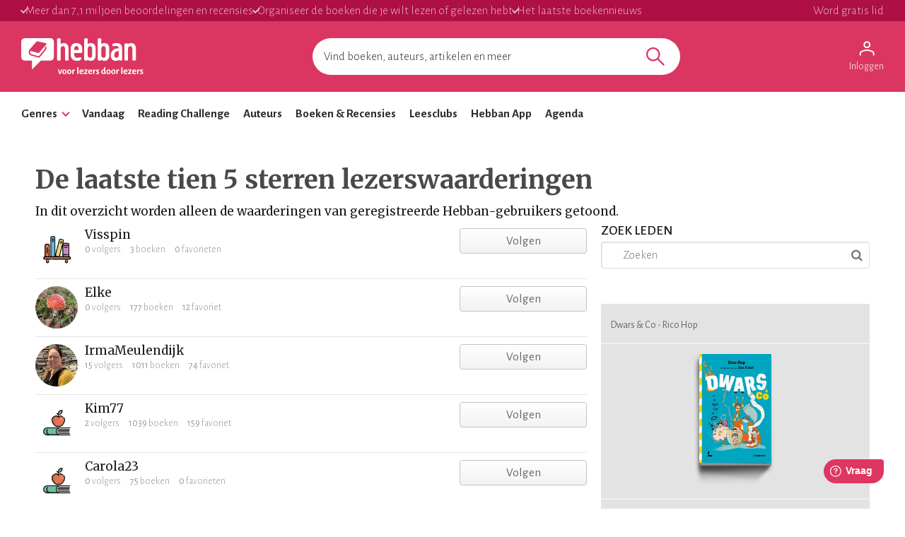

--- FILE ---
content_type: text/html; charset=utf-8
request_url: https://www.hebban.nl/User/more?filter=rating%5B%5D%3Dwork%2C391374%2C5&sort=popular&offset=0&step=20&total=1&_=1769111083395
body_size: 21037
content:
{"total":10,"html":"\t<!-- USER\/EXCERPT -->\n<div class=\"item box yf-anchor \" data-url=\"https:\/\/www.hebban.nl\/!\/Visspin\" title=\"Visspin\" itemscope itemtype=\"http:\/\/schema.org\/Person\">\n\t<link href=\"https:\/\/www.hebban.nl\/!\/Visspin\" itemprop=\"url\" \/>\n\t<div class=\"row-fluid\">\n\t\t<div class=\"colspan-9\">\n\t\t\t<div class=\"cell cell-left\">\n\t\t\t\t<div class=\"img img-xs \">\n\t\t\t\t\t<a href=\"https:\/\/www.hebban.nl\/!\/Visspin\" title=\"Visspin\">\n\t\t\t\t\t\t<img src=\"https:\/\/static.hebban.nl\/style\/img\/avatar_preset_4.png\" class=\"circle\" alt=\"Visspin\" itemprop=\"image\"\/>\n\t\t\t\t\t<\/a>\n\t\t\t\t<\/div>\n\t\t\t<\/div>\n\n\t\t\t<div class=\"cell\">\n\n\t\t\t\t<header>\n\t\t\t\t\t<h3 itemprop=\"name\"><a href=\"https:\/\/www.hebban.nl\/!\/Visspin\" title=\"Visspin\">Visspin<\/a><\/h3>\n\t\t\t\t\t<div class=\"properties\">\n\t\t\t\t\t\t\t\t\t\t\t\t<div class=\"property\"><strong>0<\/strong> volgers<\/div>\n\t\t\t\t\t\t\t\t\t\t\t\t\t<div class=\"property\"><strong>3<\/strong> boeken<\/div>\n\t\t\t\t\t\t\t<div class=\"property\"><strong>0<\/strong> favorieten<\/div>\n\t\t\t\t\t\t\t\t\t\t\t\t\t\t\t\t\t\t\t<span class=\"property\"><\/span>\n\t\t\t\t\t\t\t\t\t\t\t<\/div>\n\t\t\t\t<\/header>\n\t\t\t\t\t\t\t<\/div>\n\t\t<\/div>\n\t\t<div class=\"colspan-3\">\n\t\t\t\t\t\t\t\t\t\t\t\t<div\n\tclass=\"yf\"\n\tdata-use=\"Follow\"\n\tdata-message=\"Leuk dat je dit wilt volgen! \"\n\tdata-id=\"574765\"\n\tdata-user=\"false\"\n\tdata-allow_own=\"false\"\n\tdata-model=\"User\"\n\tdata-author_user_id=\"false\"\n\tdata-url=\"https:\/\/www.hebban.nl\/User\/follow\/{{id}}?module={{module}}&value={{value}}\"\n>\n\t<!-- COMMON\/FOLLOW -->\n\t<a href=\"#follow\" class=\"yf-follow btn2 fill-horizontal btn-follow \" style=\"display:none\" title=\"Volgen\">Volgen<\/a>\n\t<a href=\"#unfollow\" class=\"yf-unfollow btn2 fill-horizontal btn-unfollow \" style=\"display:none\" title=\"Niet meer volgen\"><span class=\"\">Volg je<\/span><span class=\"btn-hover\">Niet volgen<span><\/a>\n<\/div>\t\t\t\t\t\t\t\n\t\t<\/div>\n\t<\/div>\n\n<\/div>\t<!-- USER\/EXCERPT -->\n<div class=\"item box yf-anchor \" data-url=\"https:\/\/www.hebban.nl\/!\/Elkevollenbroek\" title=\"Elke\" itemscope itemtype=\"http:\/\/schema.org\/Person\">\n\t<link href=\"https:\/\/www.hebban.nl\/!\/Elkevollenbroek\" itemprop=\"url\" \/>\n\t<div class=\"row-fluid\">\n\t\t<div class=\"colspan-9\">\n\t\t\t<div class=\"cell cell-left\">\n\t\t\t\t<div class=\"img img-xs \">\n\t\t\t\t\t<a href=\"https:\/\/www.hebban.nl\/!\/Elkevollenbroek\" title=\"Elke\">\n\t\t\t\t\t\t<img src=\"https:\/\/static.hebban.nl\/files\/images\/thumb\/avatar%287798%29.png\" class=\"circle\" alt=\"Elke\" itemprop=\"image\"\/>\n\t\t\t\t\t<\/a>\n\t\t\t\t<\/div>\n\t\t\t<\/div>\n\n\t\t\t<div class=\"cell\">\n\n\t\t\t\t<header>\n\t\t\t\t\t<h3 itemprop=\"name\"><a href=\"https:\/\/www.hebban.nl\/!\/Elkevollenbroek\" title=\"Elke\">Elke<\/a><\/h3>\n\t\t\t\t\t<div class=\"properties\">\n\t\t\t\t\t\t\t\t\t\t\t\t<div class=\"property\"><strong>0<\/strong> volgers<\/div>\n\t\t\t\t\t\t\t\t\t\t\t\t\t<div class=\"property\"><strong>177<\/strong> boeken<\/div>\n\t\t\t\t\t\t\t<div class=\"property\"><strong>12<\/strong> favoriet<\/div>\n\t\t\t\t\t\t\t\t\t\t\t\t\t\t\t\t\t\t\t<span class=\"property\"><\/span>\n\t\t\t\t\t\t\t\t\t\t\t<\/div>\n\t\t\t\t<\/header>\n\t\t\t\t\t\t\t<\/div>\n\t\t<\/div>\n\t\t<div class=\"colspan-3\">\n\t\t\t\t\t\t\t\t\t\t\t\t<div\n\tclass=\"yf\"\n\tdata-use=\"Follow\"\n\tdata-message=\"Leuk dat je dit wilt volgen! \"\n\tdata-id=\"452865\"\n\tdata-user=\"false\"\n\tdata-allow_own=\"false\"\n\tdata-model=\"User\"\n\tdata-author_user_id=\"false\"\n\tdata-url=\"https:\/\/www.hebban.nl\/User\/follow\/{{id}}?module={{module}}&value={{value}}\"\n>\n\t<!-- COMMON\/FOLLOW -->\n\t<a href=\"#follow\" class=\"yf-follow btn2 fill-horizontal btn-follow \" style=\"display:none\" title=\"Volgen\">Volgen<\/a>\n\t<a href=\"#unfollow\" class=\"yf-unfollow btn2 fill-horizontal btn-unfollow \" style=\"display:none\" title=\"Niet meer volgen\"><span class=\"\">Volg je<\/span><span class=\"btn-hover\">Niet volgen<span><\/a>\n<\/div>\t\t\t\t\t\t\t\n\t\t<\/div>\n\t<\/div>\n\n<\/div>\t<!-- USER\/EXCERPT -->\n<div class=\"item box yf-anchor \" data-url=\"https:\/\/www.hebban.nl\/!\/IrmaMeulendijk\" title=\"IrmaMeulendijk\" itemscope itemtype=\"http:\/\/schema.org\/Person\">\n\t<link href=\"https:\/\/www.hebban.nl\/!\/IrmaMeulendijk\" itemprop=\"url\" \/>\n\t<div class=\"row-fluid\">\n\t\t<div class=\"colspan-9\">\n\t\t\t<div class=\"cell cell-left\">\n\t\t\t\t<div class=\"img img-xs \">\n\t\t\t\t\t<a href=\"https:\/\/www.hebban.nl\/!\/IrmaMeulendijk\" title=\"IrmaMeulendijk\">\n\t\t\t\t\t\t<img src=\"https:\/\/static.hebban.nl\/files\/images\/thumb\/avatar%282476%29.jpg\" class=\"circle\" alt=\"IrmaMeulendijk\" itemprop=\"image\"\/>\n\t\t\t\t\t<\/a>\n\t\t\t\t<\/div>\n\t\t\t<\/div>\n\n\t\t\t<div class=\"cell\">\n\n\t\t\t\t<header>\n\t\t\t\t\t<h3 itemprop=\"name\"><a href=\"https:\/\/www.hebban.nl\/!\/IrmaMeulendijk\" title=\"IrmaMeulendijk\">IrmaMeulendijk<\/a><\/h3>\n\t\t\t\t\t<div class=\"properties\">\n\t\t\t\t\t\t\t\t\t\t\t\t<div class=\"property\"><strong>15<\/strong> volgers<\/div>\n\t\t\t\t\t\t\t\t\t\t\t\t\t<div class=\"property\"><strong>1011<\/strong> boeken<\/div>\n\t\t\t\t\t\t\t<div class=\"property\"><strong>74<\/strong> favoriet<\/div>\n\t\t\t\t\t\t\t\t\t\t\t\t\t\t\t\t\t\t\t<span class=\"property\"><\/span>\n\t\t\t\t\t\t\t\t\t\t\t<\/div>\n\t\t\t\t<\/header>\n\t\t\t\t\t\t\t<\/div>\n\t\t<\/div>\n\t\t<div class=\"colspan-3\">\n\t\t\t\t\t\t\t\t\t\t\t\t<div\n\tclass=\"yf\"\n\tdata-use=\"Follow\"\n\tdata-message=\"Leuk dat je dit wilt volgen! \"\n\tdata-id=\"380586\"\n\tdata-user=\"false\"\n\tdata-allow_own=\"false\"\n\tdata-model=\"User\"\n\tdata-author_user_id=\"false\"\n\tdata-url=\"https:\/\/www.hebban.nl\/User\/follow\/{{id}}?module={{module}}&value={{value}}\"\n>\n\t<!-- COMMON\/FOLLOW -->\n\t<a href=\"#follow\" class=\"yf-follow btn2 fill-horizontal btn-follow \" style=\"display:none\" title=\"Volgen\">Volgen<\/a>\n\t<a href=\"#unfollow\" class=\"yf-unfollow btn2 fill-horizontal btn-unfollow \" style=\"display:none\" title=\"Niet meer volgen\"><span class=\"\">Volg je<\/span><span class=\"btn-hover\">Niet volgen<span><\/a>\n<\/div>\t\t\t\t\t\t\t\n\t\t<\/div>\n\t<\/div>\n\n<\/div>\t<!-- USER\/EXCERPT -->\n<div class=\"item box yf-anchor \" data-url=\"https:\/\/www.hebban.nl\/!\/Kim77\" title=\"Kim77\" itemscope itemtype=\"http:\/\/schema.org\/Person\">\n\t<link href=\"https:\/\/www.hebban.nl\/!\/Kim77\" itemprop=\"url\" \/>\n\t<div class=\"row-fluid\">\n\t\t<div class=\"colspan-9\">\n\t\t\t<div class=\"cell cell-left\">\n\t\t\t\t<div class=\"img img-xs \">\n\t\t\t\t\t<a href=\"https:\/\/www.hebban.nl\/!\/Kim77\" title=\"Kim77\">\n\t\t\t\t\t\t<img src=\"https:\/\/static.hebban.nl\/style\/img\/avatar_preset_5.png\" class=\"circle\" alt=\"Kim77\" itemprop=\"image\"\/>\n\t\t\t\t\t<\/a>\n\t\t\t\t<\/div>\n\t\t\t<\/div>\n\n\t\t\t<div class=\"cell\">\n\n\t\t\t\t<header>\n\t\t\t\t\t<h3 itemprop=\"name\"><a href=\"https:\/\/www.hebban.nl\/!\/Kim77\" title=\"Kim77\">Kim77<\/a><\/h3>\n\t\t\t\t\t<div class=\"properties\">\n\t\t\t\t\t\t\t\t\t\t\t\t<div class=\"property\"><strong>2<\/strong> volgers<\/div>\n\t\t\t\t\t\t\t\t\t\t\t\t\t<div class=\"property\"><strong>1039<\/strong> boeken<\/div>\n\t\t\t\t\t\t\t<div class=\"property\"><strong>159<\/strong> favoriet<\/div>\n\t\t\t\t\t\t\t\t\t\t\t\t\t\t\t\t\t\t\t<span class=\"property\"><\/span>\n\t\t\t\t\t\t\t\t\t\t\t<\/div>\n\t\t\t\t<\/header>\n\t\t\t\t\t\t\t<\/div>\n\t\t<\/div>\n\t\t<div class=\"colspan-3\">\n\t\t\t\t\t\t\t\t\t\t\t\t<div\n\tclass=\"yf\"\n\tdata-use=\"Follow\"\n\tdata-message=\"Leuk dat je dit wilt volgen! \"\n\tdata-id=\"393589\"\n\tdata-user=\"false\"\n\tdata-allow_own=\"false\"\n\tdata-model=\"User\"\n\tdata-author_user_id=\"false\"\n\tdata-url=\"https:\/\/www.hebban.nl\/User\/follow\/{{id}}?module={{module}}&value={{value}}\"\n>\n\t<!-- COMMON\/FOLLOW -->\n\t<a href=\"#follow\" class=\"yf-follow btn2 fill-horizontal btn-follow \" style=\"display:none\" title=\"Volgen\">Volgen<\/a>\n\t<a href=\"#unfollow\" class=\"yf-unfollow btn2 fill-horizontal btn-unfollow \" style=\"display:none\" title=\"Niet meer volgen\"><span class=\"\">Volg je<\/span><span class=\"btn-hover\">Niet volgen<span><\/a>\n<\/div>\t\t\t\t\t\t\t\n\t\t<\/div>\n\t<\/div>\n\n<\/div>\t<!-- USER\/EXCERPT -->\n<div class=\"item box yf-anchor \" data-url=\"https:\/\/www.hebban.nl\/!\/Carola23\" title=\"Carola23\" itemscope itemtype=\"http:\/\/schema.org\/Person\">\n\t<link href=\"https:\/\/www.hebban.nl\/!\/Carola23\" itemprop=\"url\" \/>\n\t<div class=\"row-fluid\">\n\t\t<div class=\"colspan-9\">\n\t\t\t<div class=\"cell cell-left\">\n\t\t\t\t<div class=\"img img-xs \">\n\t\t\t\t\t<a href=\"https:\/\/www.hebban.nl\/!\/Carola23\" title=\"Carola23\">\n\t\t\t\t\t\t<img src=\"https:\/\/static.hebban.nl\/style\/img\/avatar_preset_5.png\" class=\"circle\" alt=\"Carola23\" itemprop=\"image\"\/>\n\t\t\t\t\t<\/a>\n\t\t\t\t<\/div>\n\t\t\t<\/div>\n\n\t\t\t<div class=\"cell\">\n\n\t\t\t\t<header>\n\t\t\t\t\t<h3 itemprop=\"name\"><a href=\"https:\/\/www.hebban.nl\/!\/Carola23\" title=\"Carola23\">Carola23<\/a><\/h3>\n\t\t\t\t\t<div class=\"properties\">\n\t\t\t\t\t\t\t\t\t\t\t\t<div class=\"property\"><strong>0<\/strong> volgers<\/div>\n\t\t\t\t\t\t\t\t\t\t\t\t\t<div class=\"property\"><strong>75<\/strong> boeken<\/div>\n\t\t\t\t\t\t\t<div class=\"property\"><strong>0<\/strong> favorieten<\/div>\n\t\t\t\t\t\t\t\t\t\t\t\t\t\t\t\t\t\t\t<span class=\"property\"><\/span>\n\t\t\t\t\t\t\t\t\t\t\t<\/div>\n\t\t\t\t<\/header>\n\t\t\t\t\t\t\t<\/div>\n\t\t<\/div>\n\t\t<div class=\"colspan-3\">\n\t\t\t\t\t\t\t\t\t\t\t\t<div\n\tclass=\"yf\"\n\tdata-use=\"Follow\"\n\tdata-message=\"Leuk dat je dit wilt volgen! \"\n\tdata-id=\"434655\"\n\tdata-user=\"false\"\n\tdata-allow_own=\"false\"\n\tdata-model=\"User\"\n\tdata-author_user_id=\"false\"\n\tdata-url=\"https:\/\/www.hebban.nl\/User\/follow\/{{id}}?module={{module}}&value={{value}}\"\n>\n\t<!-- COMMON\/FOLLOW -->\n\t<a href=\"#follow\" class=\"yf-follow btn2 fill-horizontal btn-follow \" style=\"display:none\" title=\"Volgen\">Volgen<\/a>\n\t<a href=\"#unfollow\" class=\"yf-unfollow btn2 fill-horizontal btn-unfollow \" style=\"display:none\" title=\"Niet meer volgen\"><span class=\"\">Volg je<\/span><span class=\"btn-hover\">Niet volgen<span><\/a>\n<\/div>\t\t\t\t\t\t\t\n\t\t<\/div>\n\t<\/div>\n\n<\/div>\t<!-- USER\/EXCERPT -->\n<div class=\"item box yf-anchor \" data-url=\"https:\/\/www.hebban.nl\/!\/CorinneS\" title=\"CorinneS\" itemscope itemtype=\"http:\/\/schema.org\/Person\">\n\t<link href=\"https:\/\/www.hebban.nl\/!\/CorinneS\" itemprop=\"url\" \/>\n\t<div class=\"row-fluid\">\n\t\t<div class=\"colspan-9\">\n\t\t\t<div class=\"cell cell-left\">\n\t\t\t\t<div class=\"img img-xs \">\n\t\t\t\t\t<a href=\"https:\/\/www.hebban.nl\/!\/CorinneS\" title=\"CorinneS\">\n\t\t\t\t\t\t<img src=\"https:\/\/static.hebban.nl\/style\/img\/avatar_preset_6.png\" class=\"circle\" alt=\"CorinneS\" itemprop=\"image\"\/>\n\t\t\t\t\t<\/a>\n\t\t\t\t<\/div>\n\t\t\t<\/div>\n\n\t\t\t<div class=\"cell\">\n\n\t\t\t\t<header>\n\t\t\t\t\t<h3 itemprop=\"name\"><a href=\"https:\/\/www.hebban.nl\/!\/CorinneS\" title=\"CorinneS\">CorinneS<\/a><\/h3>\n\t\t\t\t\t<div class=\"properties\">\n\t\t\t\t\t\t\t\t\t\t\t\t<div class=\"property\"><strong>0<\/strong> volgers<\/div>\n\t\t\t\t\t\t\t\t\t\t\t\t\t<div class=\"property\"><strong>221<\/strong> boeken<\/div>\n\t\t\t\t\t\t\t<div class=\"property\"><strong>2<\/strong> favoriet<\/div>\n\t\t\t\t\t\t\t\t\t\t\t\t\t\t\t\t\t\t\t<span class=\"property\"><\/span>\n\t\t\t\t\t\t\t\t\t\t\t<\/div>\n\t\t\t\t<\/header>\n\t\t\t\t\t\t\t<\/div>\n\t\t<\/div>\n\t\t<div class=\"colspan-3\">\n\t\t\t\t\t\t\t\t\t\t\t\t<div\n\tclass=\"yf\"\n\tdata-use=\"Follow\"\n\tdata-message=\"Leuk dat je dit wilt volgen! \"\n\tdata-id=\"352758\"\n\tdata-user=\"false\"\n\tdata-allow_own=\"false\"\n\tdata-model=\"User\"\n\tdata-author_user_id=\"false\"\n\tdata-url=\"https:\/\/www.hebban.nl\/User\/follow\/{{id}}?module={{module}}&value={{value}}\"\n>\n\t<!-- COMMON\/FOLLOW -->\n\t<a href=\"#follow\" class=\"yf-follow btn2 fill-horizontal btn-follow \" style=\"display:none\" title=\"Volgen\">Volgen<\/a>\n\t<a href=\"#unfollow\" class=\"yf-unfollow btn2 fill-horizontal btn-unfollow \" style=\"display:none\" title=\"Niet meer volgen\"><span class=\"\">Volg je<\/span><span class=\"btn-hover\">Niet volgen<span><\/a>\n<\/div>\t\t\t\t\t\t\t\n\t\t<\/div>\n\t<\/div>\n\n<\/div>\t<!-- USER\/EXCERPT -->\n<div class=\"item box yf-anchor \" data-url=\"https:\/\/www.hebban.nl\/!\/JufChaveli\" title=\"JufChaveli\" itemscope itemtype=\"http:\/\/schema.org\/Person\">\n\t<link href=\"https:\/\/www.hebban.nl\/!\/JufChaveli\" itemprop=\"url\" \/>\n\t<div class=\"row-fluid\">\n\t\t<div class=\"colspan-9\">\n\t\t\t<div class=\"cell cell-left\">\n\t\t\t\t<div class=\"img img-xs \">\n\t\t\t\t\t<a href=\"https:\/\/www.hebban.nl\/!\/JufChaveli\" title=\"JufChaveli\">\n\t\t\t\t\t\t<img src=\"https:\/\/static.hebban.nl\/style\/img\/avatar_preset_6.png\" class=\"circle\" alt=\"JufChaveli\" itemprop=\"image\"\/>\n\t\t\t\t\t<\/a>\n\t\t\t\t<\/div>\n\t\t\t<\/div>\n\n\t\t\t<div class=\"cell\">\n\n\t\t\t\t<header>\n\t\t\t\t\t<h3 itemprop=\"name\"><a href=\"https:\/\/www.hebban.nl\/!\/JufChaveli\" title=\"JufChaveli\">JufChaveli<\/a><\/h3>\n\t\t\t\t\t<div class=\"properties\">\n\t\t\t\t\t\t\t\t\t\t\t\t<div class=\"property\"><strong>0<\/strong> volgers<\/div>\n\t\t\t\t\t\t\t\t\t\t\t\t\t<div class=\"property\"><strong>18<\/strong> boeken<\/div>\n\t\t\t\t\t\t\t<div class=\"property\"><strong>0<\/strong> favorieten<\/div>\n\t\t\t\t\t\t\t\t\t\t\t\t\t\t\t\t\t\t\t<span class=\"property\"><\/span>\n\t\t\t\t\t\t\t\t\t\t\t<\/div>\n\t\t\t\t<\/header>\n\t\t\t\t\t\t\t<\/div>\n\t\t<\/div>\n\t\t<div class=\"colspan-3\">\n\t\t\t\t\t\t\t\t\t\t\t\t<div\n\tclass=\"yf\"\n\tdata-use=\"Follow\"\n\tdata-message=\"Leuk dat je dit wilt volgen! \"\n\tdata-id=\"456398\"\n\tdata-user=\"false\"\n\tdata-allow_own=\"false\"\n\tdata-model=\"User\"\n\tdata-author_user_id=\"false\"\n\tdata-url=\"https:\/\/www.hebban.nl\/User\/follow\/{{id}}?module={{module}}&value={{value}}\"\n>\n\t<!-- COMMON\/FOLLOW -->\n\t<a href=\"#follow\" class=\"yf-follow btn2 fill-horizontal btn-follow \" style=\"display:none\" title=\"Volgen\">Volgen<\/a>\n\t<a href=\"#unfollow\" class=\"yf-unfollow btn2 fill-horizontal btn-unfollow \" style=\"display:none\" title=\"Niet meer volgen\"><span class=\"\">Volg je<\/span><span class=\"btn-hover\">Niet volgen<span><\/a>\n<\/div>\t\t\t\t\t\t\t\n\t\t<\/div>\n\t<\/div>\n\n<\/div>\t<!-- USER\/EXCERPT -->\n<div class=\"item box yf-anchor \" data-url=\"https:\/\/www.hebban.nl\/!\/Stip\" title=\"Leesbeest\" itemscope itemtype=\"http:\/\/schema.org\/Person\">\n\t<link href=\"https:\/\/www.hebban.nl\/!\/Stip\" itemprop=\"url\" \/>\n\t<div class=\"row-fluid\">\n\t\t<div class=\"colspan-9\">\n\t\t\t<div class=\"cell cell-left\">\n\t\t\t\t<div class=\"img img-xs \">\n\t\t\t\t\t<a href=\"https:\/\/www.hebban.nl\/!\/Stip\" title=\"Leesbeest\">\n\t\t\t\t\t\t<img src=\"https:\/\/static.hebban.nl\/style\/img\/avatar_preset_2.png\" class=\"circle\" alt=\"Leesbeest\" itemprop=\"image\"\/>\n\t\t\t\t\t<\/a>\n\t\t\t\t<\/div>\n\t\t\t<\/div>\n\n\t\t\t<div class=\"cell\">\n\n\t\t\t\t<header>\n\t\t\t\t\t<h3 itemprop=\"name\"><a href=\"https:\/\/www.hebban.nl\/!\/Stip\" title=\"Leesbeest\">Leesbeest<\/a><\/h3>\n\t\t\t\t\t<div class=\"properties\">\n\t\t\t\t\t\t\t\t\t\t\t\t<div class=\"property\"><strong>0<\/strong> volgers<\/div>\n\t\t\t\t\t\t\t\t\t\t\t\t\t<div class=\"property\"><strong>44<\/strong> boeken<\/div>\n\t\t\t\t\t\t\t<div class=\"property\"><strong>0<\/strong> favorieten<\/div>\n\t\t\t\t\t\t\t\t\t\t\t\t\t\t\t\t\t\t\t<span class=\"property\"><\/span>\n\t\t\t\t\t\t\t\t\t\t\t<\/div>\n\t\t\t\t<\/header>\n\t\t\t\t\t\t\t<\/div>\n\t\t<\/div>\n\t\t<div class=\"colspan-3\">\n\t\t\t\t\t\t\t\t\t\t\t\t<div\n\tclass=\"yf\"\n\tdata-use=\"Follow\"\n\tdata-message=\"Leuk dat je dit wilt volgen! \"\n\tdata-id=\"337182\"\n\tdata-user=\"false\"\n\tdata-allow_own=\"false\"\n\tdata-model=\"User\"\n\tdata-author_user_id=\"false\"\n\tdata-url=\"https:\/\/www.hebban.nl\/User\/follow\/{{id}}?module={{module}}&value={{value}}\"\n>\n\t<!-- COMMON\/FOLLOW -->\n\t<a href=\"#follow\" class=\"yf-follow btn2 fill-horizontal btn-follow \" style=\"display:none\" title=\"Volgen\">Volgen<\/a>\n\t<a href=\"#unfollow\" class=\"yf-unfollow btn2 fill-horizontal btn-unfollow \" style=\"display:none\" title=\"Niet meer volgen\"><span class=\"\">Volg je<\/span><span class=\"btn-hover\">Niet volgen<span><\/a>\n<\/div>\t\t\t\t\t\t\t\n\t\t<\/div>\n\t<\/div>\n\n<\/div>\t<!-- USER\/EXCERPT -->\n<div class=\"item box yf-anchor \" data-url=\"https:\/\/www.hebban.nl\/!\/MarleenvanderVliet\" title=\"MarleenvanderVliet\" itemscope itemtype=\"http:\/\/schema.org\/Person\">\n\t<link href=\"https:\/\/www.hebban.nl\/!\/MarleenvanderVliet\" itemprop=\"url\" \/>\n\t<div class=\"row-fluid\">\n\t\t<div class=\"colspan-9\">\n\t\t\t<div class=\"cell cell-left\">\n\t\t\t\t<div class=\"img img-xs \">\n\t\t\t\t\t<a href=\"https:\/\/www.hebban.nl\/!\/MarleenvanderVliet\" title=\"MarleenvanderVliet\">\n\t\t\t\t\t\t<img src=\"https:\/\/static.hebban.nl\/style\/img\/avatar_preset_4.png\" class=\"circle\" alt=\"MarleenvanderVliet\" itemprop=\"image\"\/>\n\t\t\t\t\t<\/a>\n\t\t\t\t<\/div>\n\t\t\t<\/div>\n\n\t\t\t<div class=\"cell\">\n\n\t\t\t\t<header>\n\t\t\t\t\t<h3 itemprop=\"name\"><a href=\"https:\/\/www.hebban.nl\/!\/MarleenvanderVliet\" title=\"MarleenvanderVliet\">MarleenvanderVliet<\/a><\/h3>\n\t\t\t\t\t<div class=\"properties\">\n\t\t\t\t\t\t\t\t\t\t\t\t<div class=\"property\"><strong>0<\/strong> volgers<\/div>\n\t\t\t\t\t\t\t\t\t\t\t\t\t<div class=\"property\"><strong>208<\/strong> boeken<\/div>\n\t\t\t\t\t\t\t<div class=\"property\"><strong>0<\/strong> favorieten<\/div>\n\t\t\t\t\t\t\t\t\t\t\t\t\t\t\t\t\t\t\t<span class=\"property\"><\/span>\n\t\t\t\t\t\t\t\t\t\t\t<\/div>\n\t\t\t\t<\/header>\n\t\t\t\t\t\t\t<\/div>\n\t\t<\/div>\n\t\t<div class=\"colspan-3\">\n\t\t\t\t\t\t\t\t\t\t\t\t<div\n\tclass=\"yf\"\n\tdata-use=\"Follow\"\n\tdata-message=\"Leuk dat je dit wilt volgen! \"\n\tdata-id=\"425600\"\n\tdata-user=\"false\"\n\tdata-allow_own=\"false\"\n\tdata-model=\"User\"\n\tdata-author_user_id=\"false\"\n\tdata-url=\"https:\/\/www.hebban.nl\/User\/follow\/{{id}}?module={{module}}&value={{value}}\"\n>\n\t<!-- COMMON\/FOLLOW -->\n\t<a href=\"#follow\" class=\"yf-follow btn2 fill-horizontal btn-follow \" style=\"display:none\" title=\"Volgen\">Volgen<\/a>\n\t<a href=\"#unfollow\" class=\"yf-unfollow btn2 fill-horizontal btn-unfollow \" style=\"display:none\" title=\"Niet meer volgen\"><span class=\"\">Volg je<\/span><span class=\"btn-hover\">Niet volgen<span><\/a>\n<\/div>\t\t\t\t\t\t\t\n\t\t<\/div>\n\t<\/div>\n\n<\/div>\t<!-- USER\/EXCERPT -->\n<div class=\"item box yf-anchor \" data-url=\"https:\/\/www.hebban.nl\/!\/gardameer2016\" title=\"Johan\" itemscope itemtype=\"http:\/\/schema.org\/Person\">\n\t<link href=\"https:\/\/www.hebban.nl\/!\/gardameer2016\" itemprop=\"url\" \/>\n\t<div class=\"row-fluid\">\n\t\t<div class=\"colspan-9\">\n\t\t\t<div class=\"cell cell-left\">\n\t\t\t\t<div class=\"img img-xs \">\n\t\t\t\t\t<a href=\"https:\/\/www.hebban.nl\/!\/gardameer2016\" title=\"Johan\">\n\t\t\t\t\t\t<img src=\"https:\/\/static.hebban.nl\/style\/img\/avatar_preset_4.png\" class=\"circle\" alt=\"Johan\" itemprop=\"image\"\/>\n\t\t\t\t\t<\/a>\n\t\t\t\t<\/div>\n\t\t\t<\/div>\n\n\t\t\t<div class=\"cell\">\n\n\t\t\t\t<header>\n\t\t\t\t\t<h3 itemprop=\"name\"><a href=\"https:\/\/www.hebban.nl\/!\/gardameer2016\" title=\"Johan\">Johan<\/a><\/h3>\n\t\t\t\t\t<div class=\"properties\">\n\t\t\t\t\t\t\t\t\t\t\t\t<div class=\"property\"><strong>0<\/strong> volgers<\/div>\n\t\t\t\t\t\t\t\t\t\t\t\t\t<div class=\"property\"><strong>10<\/strong> boeken<\/div>\n\t\t\t\t\t\t\t<div class=\"property\"><strong>1<\/strong> favoriet<\/div>\n\t\t\t\t\t\t\t\t\t\t\t\t\t\t\t\t\t\t\t<span class=\"property\"><\/span>\n\t\t\t\t\t\t\t\t\t\t\t<\/div>\n\t\t\t\t<\/header>\n\t\t\t\t\t\t\t<\/div>\n\t\t<\/div>\n\t\t<div class=\"colspan-3\">\n\t\t\t\t\t\t\t\t\t\t\t\t<div\n\tclass=\"yf\"\n\tdata-use=\"Follow\"\n\tdata-message=\"Leuk dat je dit wilt volgen! \"\n\tdata-id=\"453579\"\n\tdata-user=\"false\"\n\tdata-allow_own=\"false\"\n\tdata-model=\"User\"\n\tdata-author_user_id=\"false\"\n\tdata-url=\"https:\/\/www.hebban.nl\/User\/follow\/{{id}}?module={{module}}&value={{value}}\"\n>\n\t<!-- COMMON\/FOLLOW -->\n\t<a href=\"#follow\" class=\"yf-follow btn2 fill-horizontal btn-follow \" style=\"display:none\" title=\"Volgen\">Volgen<\/a>\n\t<a href=\"#unfollow\" class=\"yf-unfollow btn2 fill-horizontal btn-unfollow \" style=\"display:none\" title=\"Niet meer volgen\"><span class=\"\">Volg je<\/span><span class=\"btn-hover\">Niet volgen<span><\/a>\n<\/div>\t\t\t\t\t\t\t\n\t\t<\/div>\n\t<\/div>\n\n<\/div>"}

--- FILE ---
content_type: text/css
request_url: https://static.hebban.nl/vendor/jquery_ui/css/ui-hebban/jquery-ui-1.10.4.custom.css
body_size: 26814
content:
/*! jQuery UI - v1.10.4 - 2014-06-26
* http://jqueryui.com
* Includes: jquery.ui.core.css, jquery.ui.datepicker.css, jquery.ui.theme.css
* To view and modify this theme, visit http://jqueryui.com/themeroller/?ffDefault=Arial%2Csans-serif&fwDefault=bold&fsDefault=1.1em&cornerRadius=6px&bgColorHeader=%23db3662&bgTextureHeader=highlight_soft&bgImgOpacityHeader=15&borderColorHeader=%23e3a1a1&fcHeader=%23ffffff&iconColorHeader=%23ffffff&bgColorContent=%23ffffff&bgTextureContent=flat&bgImgOpacityContent=75&borderColorContent=%23eeeeee&fcContent=%23333333&iconColorContent=%23db3662&bgColorDefault=%23eeeeee&bgTextureDefault=highlight_hard&bgImgOpacityDefault=100&borderColorDefault=%23d8dcdf&fcDefault=%23004276&iconColorDefault=%23db3662&bgColorHover=%23f6f6f6&bgTextureHover=highlight_hard&bgImgOpacityHover=100&borderColorHover=%23cdd5da&fcHover=%23111111&iconColorHover=%23db3662&bgColorActive=%23ffffff&bgTextureActive=flat&bgImgOpacityActive=65&borderColorActive=%23eeeeee&fcActive=%23db3662&iconColorActive=%23db3662&bgColorHighlight=%23fbf8ee&bgTextureHighlight=glass&bgImgOpacityHighlight=55&borderColorHighlight=%23fcd3a1&fcHighlight=%23444444&iconColorHighlight=%23004276&bgColorError=%23f3d8d8&bgTextureError=diagonals_thick&bgImgOpacityError=75&borderColorError=%23cc0000&fcError=%232e2e2e&iconColorError=%23cc0000&bgColorOverlay=%23a6a6a6&bgTextureOverlay=dots_small&bgImgOpacityOverlay=65&opacityOverlay=40&bgColorShadow=%23333333&bgTextureShadow=flat&bgImgOpacityShadow=0&opacityShadow=10&thicknessShadow=8px&offsetTopShadow=-8px&offsetLeftShadow=-8px&cornerRadiusShadow=8px
* Copyright 2014 jQuery Foundation and other contributors; Licensed MIT */

/* Layout helpers
----------------------------------*/
.ui-helper-hidden {
	display: none;
}
.ui-helper-hidden-accessible {
	border: 0;
	clip: rect(0 0 0 0);
	height: 1px;
	margin: -1px;
	overflow: hidden;
	padding: 0;
	position: absolute;
	width: 1px;
}
.ui-helper-reset {
	argin: 0;
	adding: 0;
	border: 0;
	outline: 0;
	line-height: 1.3;
	text-decoration: none;
	font-size: 100%;
	list-style: none;
}
.ui-helper-clearfix:before,
.ui-helper-clearfix:after {
	content: "";
	display: table;
	border-collapse: collapse;
}
.ui-helper-clearfix:after {
	clear: both;
}
.ui-helper-clearfix {
	min-height: 0; /* support: IE7 */
}
.ui-helper-zfix {
	width: 100%;
	height: 100%;
	top: 0;
	left: 0;
	position: absolute;
	opacity: 0;
	filter:Alpha(Opacity=0);
}

.ui-front {
	z-index: 100;
}


/* Interaction Cues
----------------------------------*/
.ui-state-disabled {
	cursor: default !important;
}


/* Icons
----------------------------------*/

/* states and images */
.ui-icon {
	display: block;
	text-indent: -99999px;
	overflow: hidden;
	background-repeat: no-repeat;
}


/* Misc visuals
----------------------------------*/

/* Overlays */
.ui-widget-overlay {
	position: fixed;
	top: 0;
	left: 0;
	width: 100%;
	height: 100%;
}
.ui-datepicker {
	width: 17em;
	padding: .2em .2em 0;
	display: none;
}
.ui-datepicker .ui-datepicker-header {
	position: relative;
	padding: .2em 0;
}
.ui-datepicker .ui-datepicker-prev,
.ui-datepicker .ui-datepicker-next {
	position: absolute;
	top: 2px;
	width: 1.8em;
	height: 1.8em;
}
.ui-datepicker .ui-datepicker-prev-hover,
.ui-datepicker .ui-datepicker-next-hover {
	top: 1px;
}
.ui-datepicker .ui-datepicker-prev {
	left: 2px;
}
.ui-datepicker .ui-datepicker-next {
	right: 2px;
}
.ui-datepicker .ui-datepicker-prev-hover {
	left: 1px;
}
.ui-datepicker .ui-datepicker-next-hover {
	right: 1px;
}
.ui-datepicker .ui-datepicker-prev span,
.ui-datepicker .ui-datepicker-next span {
	display: block;
	position: absolute;
	left: 50%;
	margin-left: -8px;
	top: 50%;
	margin-top: -8px;
}
.ui-datepicker .ui-datepicker-title {
	margin: 0 2.3em;
	line-height: 1.8em;
	text-align: center;
}
.ui-datepicker .ui-datepicker-title select {
	font-size: 1em;
	margin: 1px 0;
}
.ui-datepicker select.ui-datepicker-month,
.ui-datepicker select.ui-datepicker-year {
	width: 49%;
}
.ui-datepicker table {
	width: 100%;
	font-size: .9em;
	border-collapse: collapse;
	margin: 0 0 .4em;
}
.ui-datepicker th {
	padding: .7em .3em;
	text-align: center;
	font-weight: bold;
	border: 0;
}
.ui-datepicker td {
	border: 0;
	padding: 1px;
}
.ui-datepicker td span,
.ui-datepicker td a {
	display: block;
	padding: .2em;
	text-align: right;
	text-decoration: none;
}
.ui-datepicker .ui-datepicker-buttonpane {
	background-image: none;
	margin: .7em 0 0 0;
	padding: 0 .2em;
	border-left: 0;
	border-right: 0;
	border-bottom: 0;
}
.ui-datepicker .ui-datepicker-buttonpane button {
	float: right;
	margin: .5em .2em .4em;
	cursor: pointer;
	padding: .2em .6em .3em .6em;
	width: auto;
	overflow: visible;
}
.ui-datepicker .ui-datepicker-buttonpane button.ui-datepicker-current {
	float: left;
}

/* with multiple calendars */
.ui-datepicker.ui-datepicker-multi {
	width: auto;
}
.ui-datepicker-multi .ui-datepicker-group {
	float: left;
}
.ui-datepicker-multi .ui-datepicker-group table {
	width: 95%;
	margin: 0 auto .4em;
}
.ui-datepicker-multi-2 .ui-datepicker-group {
	width: 50%;
}
.ui-datepicker-multi-3 .ui-datepicker-group {
	width: 33.3%;
}
.ui-datepicker-multi-4 .ui-datepicker-group {
	width: 25%;
}
.ui-datepicker-multi .ui-datepicker-group-last .ui-datepicker-header,
.ui-datepicker-multi .ui-datepicker-group-middle .ui-datepicker-header {
	border-left-width: 0;
}
.ui-datepicker-multi .ui-datepicker-buttonpane {
	clear: left;
}
.ui-datepicker-row-break {
	clear: both;
	width: 100%;
	font-size: 0;
}

/* RTL support */
.ui-datepicker-rtl {
	direction: rtl;
}
.ui-datepicker-rtl .ui-datepicker-prev {
	right: 2px;
	left: auto;
}
.ui-datepicker-rtl .ui-datepicker-next {
	left: 2px;
	right: auto;
}
.ui-datepicker-rtl .ui-datepicker-prev:hover {
	right: 1px;
	left: auto;
}
.ui-datepicker-rtl .ui-datepicker-next:hover {
	left: 1px;
	right: auto;
}
.ui-datepicker-rtl .ui-datepicker-buttonpane {
	clear: right;
}
.ui-datepicker-rtl .ui-datepicker-buttonpane button {
	float: left;
}
.ui-datepicker-rtl .ui-datepicker-buttonpane button.ui-datepicker-current,
.ui-datepicker-rtl .ui-datepicker-group {
	float: right;
}
.ui-datepicker-rtl .ui-datepicker-group-last .ui-datepicker-header,
.ui-datepicker-rtl .ui-datepicker-group-middle .ui-datepicker-header {
	border-right-width: 0;
	border-left-width: 1px;
}

/* Component containers
----------------------------------*/
#ui-datepicker-div .ui-widget {
	font-family: Arial,sans-serif;
	font-size: 1.1em;
}
#ui-datepicker-div .ui-widget .ui-widget {
	font-size: 1em;
}
#ui-datepicker-div .ui-widget input,
#ui-datepicker-div .ui-widget select,
#ui-datepicker-div .ui-widget textarea,
#ui-datepicker-div .ui-widget button {
	font-family: Arial,sans-serif;
	font-size: 1em;
}
#ui-datepicker-div .ui-widget-content {
	border: 1px solid #eeeeee;
	background: #ffffff url("images/ui-bg_flat_75_ffffff_40x100.png") 50% 50% repeat-x;
	color: #333333;
}
#ui-datepicker-div .ui-widget-content a {
	color: #333333;
}
#ui-datepicker-div .ui-widget-header {
	border: 1px solid #e3a1a1;
	background: #db3662 url("images/ui-bg_highlight-soft_15_db3662_1x100.png") 50% 50% repeat-x;
	color: #ffffff;
	font-weight: bold;
}
#ui-datepicker-div .ui-widget-header a {
	color: #ffffff;
}

/* Interaction states
----------------------------------*/
#ui-datepicker-div .ui-state-default,
#ui-datepicker-div .ui-widget-content .ui-state-default,
#ui-datepicker-div .ui-widget-header .ui-state-default {
	border: 1px solid #d8dcdf;
	background: #eeeeee url("images/ui-bg_highlight-hard_100_eeeeee_1x100.png") 50% 50% repeat-x;
	font-weight: bold;
	color: #004276;
}
#ui-datepicker-div .ui-state-default a,
#ui-datepicker-div .ui-state-default a:link,
#ui-datepicker-div .ui-state-default a:visited {
	color: #004276;
	text-decoration: none;
}
#ui-datepicker-div .ui-state-hover,
#ui-datepicker-div .ui-widget-content .ui-state-hover,
#ui-datepicker-div .ui-widget-header .ui-state-hover,
#ui-datepicker-div .ui-state-focus,
#ui-datepicker-div .ui-widget-content .ui-state-focus,
#ui-datepicker-div .ui-widget-header .ui-state-focus {
	border: 1px solid #cdd5da;
	background: #f6f6f6 url("images/ui-bg_highlight-hard_100_f6f6f6_1x100.png") 50% 50% repeat-x;
	font-weight: bold;
	color: #111111;
}
#ui-datepicker-div .ui-state-hover a,
#ui-datepicker-div .ui-state-hover a:hover,
#ui-datepicker-div .ui-state-hover a:link,
#ui-datepicker-div .ui-state-hover a:visited,
#ui-datepicker-div .ui-state-focus a,
#ui-datepicker-div .ui-state-focus a:hover,
#ui-datepicker-div .ui-state-focus a:link,
#ui-datepicker-div .ui-state-focus a:visited {
	color: #111111;
	text-decoration: none;
}
#ui-datepicker-div .ui-state-active,
#ui-datepicker-div .ui-widget-content .ui-state-active,
#ui-datepicker-div .ui-widget-header .ui-state-active {
	border: 1px solid #eeeeee;
	background: #ffffff url("images/ui-bg_flat_65_ffffff_40x100.png") 50% 50% repeat-x;
	font-weight: bold;
	color: #db3662;
}
#ui-datepicker-div .ui-state-active a,
#ui-datepicker-div .ui-state-active a:link,
#ui-datepicker-div .ui-state-active a:visited {
	color: #db3662;
	text-decoration: none;
}

/* Interaction Cues
----------------------------------*/
#ui-datepicker-div .ui-state-highlight,
#ui-datepicker-div .ui-widget-content .ui-state-highlight,
#ui-datepicker-div .ui-widget-header .ui-state-highlight {
	border: 1px solid #fcd3a1;
	background: #fbf8ee url("images/ui-bg_glass_55_fbf8ee_1x400.png") 50% 50% repeat-x;
	color: #444444;
}
#ui-datepicker-div .ui-state-highlight a,
#ui-datepicker-div .ui-widget-content .ui-state-highlight a,
#ui-datepicker-div .ui-widget-header .ui-state-highlight a {
	color: #444444;
}
#ui-datepicker-div .ui-state-error,
#ui-datepicker-div .ui-widget-content .ui-state-error,
#ui-datepicker-div .ui-widget-header .ui-state-error {
	border: 1px solid #cc0000;
	background: #f3d8d8 url("images/ui-bg_diagonals-thick_75_f3d8d8_40x40.png") 50% 50% repeat;
	color: #2e2e2e;
}
#ui-datepicker-div .ui-state-error a,
#ui-datepicker-div .ui-widget-content .ui-state-error a,
#ui-datepicker-div .ui-widget-header .ui-state-error a {
	color: #2e2e2e;
}
#ui-datepicker-div .ui-state-error-text,
#ui-datepicker-div .ui-widget-content .ui-state-error-text,
#ui-datepicker-div .ui-widget-header .ui-state-error-text {
	color: #2e2e2e;
}
#ui-datepicker-div .ui-priority-primary,
#ui-datepicker-div .ui-widget-content .ui-priority-primary,
#ui-datepicker-div .ui-widget-header .ui-priority-primary {
	font-weight: bold;
}
#ui-datepicker-div .ui-priority-secondary,
#ui-datepicker-div .ui-widget-content .ui-priority-secondary,
#ui-datepicker-div .ui-widget-header .ui-priority-secondary {
	opacity: .7;
	filter:Alpha(Opacity=70);
	font-weight: normal;
}
#ui-datepicker-div .ui-state-disabled,
#ui-datepicker-div .ui-widget-content .ui-state-disabled,
#ui-datepicker-div .ui-widget-header .ui-state-disabled {
	opacity: .35;
	filter:Alpha(Opacity=35);
	background-image: none;
}
#ui-datepicker-div .ui-state-disabled .ui-icon {
	filter:Alpha(Opacity=35); /* For IE8 - See #6059 */
}

/* Icons
----------------------------------*/

/* states and images */
#ui-datepicker-div .ui-icon {
	width: 16px;
	height: 16px;
}
#ui-datepicker-div .ui-icon,
#ui-datepicker-div .ui-widget-content .ui-icon {
	background-image: url("images/ui-icons_db3662_256x240.png");
}
#ui-datepicker-div .ui-widget-header .ui-icon {
	background-image: url("images/ui-icons_ffffff_256x240.png");
}
#ui-datepicker-div .ui-state-default .ui-icon {
	background-image: url("images/ui-icons_db3662_256x240.png");
}
#ui-datepicker-div .ui-state-hover .ui-icon,
#ui-datepicker-div .ui-state-focus .ui-icon {
	background-image: url("images/ui-icons_db3662_256x240.png");
}
#ui-datepicker-div .ui-state-active .ui-icon {
	background-image: url("images/ui-icons_db3662_256x240.png");
}
#ui-datepicker-div .ui-state-highlight .ui-icon {
	background-image: url("images/ui-icons_004276_256x240.png");
}
#ui-datepicker-div .ui-state-error .ui-icon,
#ui-datepicker-div .ui-state-error-text .ui-icon {
	background-image: url("images/ui-icons_cc0000_256x240.png");
}

/* positioning */
#ui-datepicker-div .ui-icon-blank { background-position: 16px 16px; }
#ui-datepicker-div .ui-icon-carat-1-n { background-position: 0 0; }
#ui-datepicker-div .ui-icon-carat-1-ne { background-position: -16px 0; }
#ui-datepicker-div .ui-icon-carat-1-e { background-position: -32px 0; }
#ui-datepicker-div .ui-icon-carat-1-se { background-position: -48px 0; }
#ui-datepicker-div .ui-icon-carat-1-s { background-position: -64px 0; }
#ui-datepicker-div .ui-icon-carat-1-sw { background-position: -80px 0; }
#ui-datepicker-div .ui-icon-carat-1-w { background-position: -96px 0; }
#ui-datepicker-div .ui-icon-carat-1-nw { background-position: -112px 0; }
#ui-datepicker-div .ui-icon-carat-2-n-s { background-position: -128px 0; }
#ui-datepicker-div .ui-icon-carat-2-e-w { background-position: -144px 0; }
#ui-datepicker-div .ui-icon-triangle-1-n { background-position: 0 -16px; }
#ui-datepicker-div .ui-icon-triangle-1-ne { background-position: -16px -16px; }
#ui-datepicker-div .ui-icon-triangle-1-e { background-position: -32px -16px; }
#ui-datepicker-div .ui-icon-triangle-1-se { background-position: -48px -16px; }
#ui-datepicker-div .ui-icon-triangle-1-s { background-position: -64px -16px; }
#ui-datepicker-div .ui-icon-triangle-1-sw { background-position: -80px -16px; }
#ui-datepicker-div .ui-icon-triangle-1-w { background-position: -96px -16px; }
#ui-datepicker-div .ui-icon-triangle-1-nw { background-position: -112px -16px; }
#ui-datepicker-div .ui-icon-triangle-2-n-s { background-position: -128px -16px; }
#ui-datepicker-div .ui-icon-triangle-2-e-w { background-position: -144px -16px; }
#ui-datepicker-div .ui-icon-arrow-1-n { background-position: 0 -32px; }
#ui-datepicker-div .ui-icon-arrow-1-ne { background-position: -16px -32px; }
#ui-datepicker-div .ui-icon-arrow-1-e { background-position: -32px -32px; }
#ui-datepicker-div .ui-icon-arrow-1-se { background-position: -48px -32px; }
#ui-datepicker-div .ui-icon-arrow-1-s { background-position: -64px -32px; }
#ui-datepicker-div .ui-icon-arrow-1-sw { background-position: -80px -32px; }
#ui-datepicker-div .ui-icon-arrow-1-w { background-position: -96px -32px; }
#ui-datepicker-div .ui-icon-arrow-1-nw { background-position: -112px -32px; }
#ui-datepicker-div .ui-icon-arrow-2-n-s { background-position: -128px -32px; }
#ui-datepicker-div .ui-icon-arrow-2-ne-sw { background-position: -144px -32px; }
#ui-datepicker-div .ui-icon-arrow-2-e-w { background-position: -160px -32px; }
#ui-datepicker-div .ui-icon-arrow-2-se-nw { background-position: -176px -32px; }
#ui-datepicker-div .ui-icon-arrowstop-1-n { background-position: -192px -32px; }
#ui-datepicker-div .ui-icon-arrowstop-1-e { background-position: -208px -32px; }
#ui-datepicker-div .ui-icon-arrowstop-1-s { background-position: -224px -32px; }
#ui-datepicker-div .ui-icon-arrowstop-1-w { background-position: -240px -32px; }
#ui-datepicker-div .ui-icon-arrowthick-1-n { background-position: 0 -48px; }
#ui-datepicker-div .ui-icon-arrowthick-1-ne { background-position: -16px -48px; }
#ui-datepicker-div .ui-icon-arrowthick-1-e { background-position: -32px -48px; }
#ui-datepicker-div .ui-icon-arrowthick-1-se { background-position: -48px -48px; }
#ui-datepicker-div .ui-icon-arrowthick-1-s { background-position: -64px -48px; }
#ui-datepicker-div .ui-icon-arrowthick-1-sw { background-position: -80px -48px; }
#ui-datepicker-div .ui-icon-arrowthick-1-w { background-position: -96px -48px; }
#ui-datepicker-div .ui-icon-arrowthick-1-nw { background-position: -112px -48px; }
#ui-datepicker-div .ui-icon-arrowthick-2-n-s { background-position: -128px -48px; }
#ui-datepicker-div .ui-icon-arrowthick-2-ne-sw { background-position: -144px -48px; }
#ui-datepicker-div .ui-icon-arrowthick-2-e-w { background-position: -160px -48px; }
#ui-datepicker-div .ui-icon-arrowthick-2-se-nw { background-position: -176px -48px; }
#ui-datepicker-div .ui-icon-arrowthickstop-1-n { background-position: -192px -48px; }
#ui-datepicker-div .ui-icon-arrowthickstop-1-e { background-position: -208px -48px; }
#ui-datepicker-div .ui-icon-arrowthickstop-1-s { background-position: -224px -48px; }
#ui-datepicker-div .ui-icon-arrowthickstop-1-w { background-position: -240px -48px; }
#ui-datepicker-div .ui-icon-arrowreturnthick-1-w { background-position: 0 -64px; }
#ui-datepicker-div .ui-icon-arrowreturnthick-1-n { background-position: -16px -64px; }
#ui-datepicker-div .ui-icon-arrowreturnthick-1-e { background-position: -32px -64px; }
#ui-datepicker-div .ui-icon-arrowreturnthick-1-s { background-position: -48px -64px; }
#ui-datepicker-div .ui-icon-arrowreturn-1-w { background-position: -64px -64px; }
#ui-datepicker-div .ui-icon-arrowreturn-1-n { background-position: -80px -64px; }
#ui-datepicker-div .ui-icon-arrowreturn-1-e { background-position: -96px -64px; }
#ui-datepicker-div .ui-icon-arrowreturn-1-s { background-position: -112px -64px; }
#ui-datepicker-div .ui-icon-arrowrefresh-1-w { background-position: -128px -64px; }
#ui-datepicker-div .ui-icon-arrowrefresh-1-n { background-position: -144px -64px; }
#ui-datepicker-div .ui-icon-arrowrefresh-1-e { background-position: -160px -64px; }
#ui-datepicker-div .ui-icon-arrowrefresh-1-s { background-position: -176px -64px; }
#ui-datepicker-div .ui-icon-arrow-4 { background-position: 0 -80px; }
#ui-datepicker-div .ui-icon-arrow-4-diag { background-position: -16px -80px; }
#ui-datepicker-div .ui-icon-extlink { background-position: -32px -80px; }
#ui-datepicker-div .ui-icon-newwin { background-position: -48px -80px; }
#ui-datepicker-div .ui-icon-refresh { background-position: -64px -80px; }
#ui-datepicker-div .ui-icon-shuffle { background-position: -80px -80px; }
#ui-datepicker-div .ui-icon-transfer-e-w { background-position: -96px -80px; }
#ui-datepicker-div .ui-icon-transferthick-e-w { background-position: -112px -80px; }
#ui-datepicker-div .ui-icon-folder-collapsed { background-position: 0 -96px; }
#ui-datepicker-div .ui-icon-folder-open { background-position: -16px -96px; }
#ui-datepicker-div .ui-icon-document { background-position: -32px -96px; }
#ui-datepicker-div .ui-icon-document-b { background-position: -48px -96px; }
#ui-datepicker-div .ui-icon-note { background-position: -64px -96px; }
#ui-datepicker-div .ui-icon-mail-closed { background-position: -80px -96px; }
#ui-datepicker-div .ui-icon-mail-open { background-position: -96px -96px; }
#ui-datepicker-div .ui-icon-suitcase { background-position: -112px -96px; }
#ui-datepicker-div .ui-icon-comment { background-position: -128px -96px; }
#ui-datepicker-div .ui-icon-person { background-position: -144px -96px; }
#ui-datepicker-div .ui-icon-print { background-position: -160px -96px; }
#ui-datepicker-div .ui-icon-trash { background-position: -176px -96px; }
#ui-datepicker-div .ui-icon-locked { background-position: -192px -96px; }
#ui-datepicker-div .ui-icon-unlocked { background-position: -208px -96px; }
#ui-datepicker-div .ui-icon-bookmark { background-position: -224px -96px; }
#ui-datepicker-div .ui-icon-tag { background-position: -240px -96px; }
#ui-datepicker-div .ui-icon-home { background-position: 0 -112px; }
#ui-datepicker-div .ui-icon-flag { background-position: -16px -112px; }
#ui-datepicker-div .ui-icon-calendar { background-position: -32px -112px; }
#ui-datepicker-div .ui-icon-cart { background-position: -48px -112px; }
#ui-datepicker-div .ui-icon-pencil { background-position: -64px -112px; }
#ui-datepicker-div .ui-icon-clock { background-position: -80px -112px; }
#ui-datepicker-div .ui-icon-disk { background-position: -96px -112px; }
#ui-datepicker-div .ui-icon-calculator { background-position: -112px -112px; }
#ui-datepicker-div .ui-icon-zoomin { background-position: -128px -112px; }
#ui-datepicker-div .ui-icon-zoomout { background-position: -144px -112px; }
#ui-datepicker-div .ui-icon-search { background-position: -160px -112px; }
#ui-datepicker-div .ui-icon-wrench { background-position: -176px -112px; }
#ui-datepicker-div .ui-icon-gear { background-position: -192px -112px; }
#ui-datepicker-div .ui-icon-heart { background-position: -208px -112px; }
#ui-datepicker-div .ui-icon-star { background-position: -224px -112px; }
#ui-datepicker-div .ui-icon-link { background-position: -240px -112px; }
#ui-datepicker-div .ui-icon-cancel { background-position: 0 -128px; }
#ui-datepicker-div .ui-icon-plus { background-position: -16px -128px; }
#ui-datepicker-div .ui-icon-plusthick { background-position: -32px -128px; }
#ui-datepicker-div .ui-icon-minus { background-position: -48px -128px; }
#ui-datepicker-div .ui-icon-minusthick { background-position: -64px -128px; }
#ui-datepicker-div .ui-icon-close { background-position: -80px -128px; }
#ui-datepicker-div .ui-icon-closethick { background-position: -96px -128px; }
#ui-datepicker-div .ui-icon-key { background-position: -112px -128px; }
#ui-datepicker-div .ui-icon-lightbulb { background-position: -128px -128px; }
#ui-datepicker-div .ui-icon-scissors { background-position: -144px -128px; }
#ui-datepicker-div .ui-icon-clipboard { background-position: -160px -128px; }
#ui-datepicker-div .ui-icon-copy { background-position: -176px -128px; }
#ui-datepicker-div .ui-icon-contact { background-position: -192px -128px; }
#ui-datepicker-div .ui-icon-image { background-position: -208px -128px; }
#ui-datepicker-div .ui-icon-video { background-position: -224px -128px; }
#ui-datepicker-div .ui-icon-script { background-position: -240px -128px; }
#ui-datepicker-div .ui-icon-alert { background-position: 0 -144px; }
#ui-datepicker-div .ui-icon-info { background-position: -16px -144px; }
#ui-datepicker-div .ui-icon-notice { background-position: -32px -144px; }
#ui-datepicker-div .ui-icon-help { background-position: -48px -144px; }
#ui-datepicker-div .ui-icon-check { background-position: -64px -144px; }
#ui-datepicker-div .ui-icon-bullet { background-position: -80px -144px; }
#ui-datepicker-div .ui-icon-radio-on { background-position: -96px -144px; }
#ui-datepicker-div .ui-icon-radio-off { background-position: -112px -144px; }
#ui-datepicker-div .ui-icon-pin-w { background-position: -128px -144px; }
#ui-datepicker-div .ui-icon-pin-s { background-position: -144px -144px; }
#ui-datepicker-div .ui-icon-play { background-position: 0 -160px; }
#ui-datepicker-div .ui-icon-pause { background-position: -16px -160px; }
#ui-datepicker-div .ui-icon-seek-next { background-position: -32px -160px; }
#ui-datepicker-div .ui-icon-seek-prev { background-position: -48px -160px; }
#ui-datepicker-div .ui-icon-seek-end { background-position: -64px -160px; }
#ui-datepicker-div .ui-icon-seek-start { background-position: -80px -160px; }
/* ui-icon-seek-first is deprecated, use ui-icon-seek-start instead */
#ui-datepicker-div .ui-icon-seek-first { background-position: -80px -160px; }
#ui-datepicker-div .ui-icon-stop { background-position: -96px -160px; }
#ui-datepicker-div .ui-icon-eject { background-position: -112px -160px; }
#ui-datepicker-div .ui-icon-volume-off { background-position: -128px -160px; }
#ui-datepicker-div .ui-icon-volume-on { background-position: -144px -160px; }
#ui-datepicker-div .ui-icon-power { background-position: 0 -176px; }
#ui-datepicker-div .ui-icon-signal-diag { background-position: -16px -176px; }
#ui-datepicker-div .ui-icon-signal { background-position: -32px -176px; }
#ui-datepicker-div .ui-icon-battery-0 { background-position: -48px -176px; }
#ui-datepicker-div .ui-icon-battery-1 { background-position: -64px -176px; }
#ui-datepicker-div .ui-icon-battery-2 { background-position: -80px -176px; }
#ui-datepicker-div .ui-icon-battery-3 { background-position: -96px -176px; }
#ui-datepicker-div .ui-icon-circle-plus { background-position: 0 -192px; }
#ui-datepicker-div .ui-icon-circle-minus { background-position: -16px -192px; }
#ui-datepicker-div .ui-icon-circle-close { background-position: -32px -192px; }
#ui-datepicker-div .ui-icon-circle-triangle-e { background-position: -48px -192px; }
#ui-datepicker-div .ui-icon-circle-triangle-s { background-position: -64px -192px; }
#ui-datepicker-div .ui-icon-circle-triangle-w { background-position: -80px -192px; }
#ui-datepicker-div .ui-icon-circle-triangle-n { background-position: -96px -192px; }
#ui-datepicker-div .ui-icon-circle-arrow-e { background-position: -112px -192px; }
#ui-datepicker-div .ui-icon-circle-arrow-s { background-position: -128px -192px; }
#ui-datepicker-div .ui-icon-circle-arrow-w { background-position: -144px -192px; }
#ui-datepicker-div .ui-icon-circle-arrow-n { background-position: -160px -192px; }
#ui-datepicker-div .ui-icon-circle-zoomin { background-position: -176px -192px; }
#ui-datepicker-div .ui-icon-circle-zoomout { background-position: -192px -192px; }
#ui-datepicker-div .ui-icon-circle-check { background-position: -208px -192px; }
#ui-datepicker-div .ui-icon-circlesmall-plus { background-position: 0 -208px; }
#ui-datepicker-div .ui-icon-circlesmall-minus { background-position: -16px -208px; }
#ui-datepicker-div .ui-icon-circlesmall-close { background-position: -32px -208px; }
#ui-datepicker-div .ui-icon-squaresmall-plus { background-position: -48px -208px; }
#ui-datepicker-div .ui-icon-squaresmall-minus { background-position: -64px -208px; }
#ui-datepicker-div .ui-icon-squaresmall-close { background-position: -80px -208px; }
#ui-datepicker-div .ui-icon-grip-dotted-vertical { background-position: 0 -224px; }
#ui-datepicker-div .ui-icon-grip-dotted-horizontal { background-position: -16px -224px; }
#ui-datepicker-div .ui-icon-grip-solid-vertical { background-position: -32px -224px; }
#ui-datepicker-div .ui-icon-grip-solid-horizontal { background-position: -48px -224px; }
#ui-datepicker-div .ui-icon-gripsmall-diagonal-se { background-position: -64px -224px; }
#ui-datepicker-div .ui-icon-grip-diagonal-se { background-position: -80px -224px; }


/* Misc visuals
----------------------------------*/

/* Corner radius */
#ui-datepicker-div .ui-corner-all,
#ui-datepicker-div .ui-corner-top,
#ui-datepicker-div .ui-corner-left,
#ui-datepicker-div .ui-corner-tl {
	border-top-left-radius: 6px;
}
#ui-datepicker-div .ui-corner-all,
#ui-datepicker-div .ui-corner-top,
#ui-datepicker-div .ui-corner-right,
#ui-datepicker-div .ui-corner-tr {
	border-top-right-radius: 6px;
}
#ui-datepicker-div .ui-corner-all,
#ui-datepicker-div .ui-corner-bottom,
#ui-datepicker-div .ui-corner-left,
#ui-datepicker-div .ui-corner-bl {
	border-bottom-left-radius: 6px;
}
#ui-datepicker-div .ui-corner-all,
#ui-datepicker-div .ui-corner-bottom,
#ui-datepicker-div .ui-corner-right,
#ui-datepicker-div .ui-corner-br {
	border-bottom-right-radius: 6px;
}

/* Overlays */
#ui-datepicker-div .ui-widget-overlay {
	background: #a6a6a6 url("images/ui-bg_dots-small_65_a6a6a6_2x2.png") 50% 50% repeat;
	opacity: .4;
	filter: Alpha(Opacity=40);
}
#ui-datepicker-div .ui-widget-shadow {
	margin: -8px 0 0 -8px;
	padding: 8px;
	background: #333333 url("images/ui-bg_flat_0_333333_40x100.png") 50% 50% repeat-x;
	opacity: .1;
	filter: Alpha(Opacity=10);
	border-radius: 8px;
}
